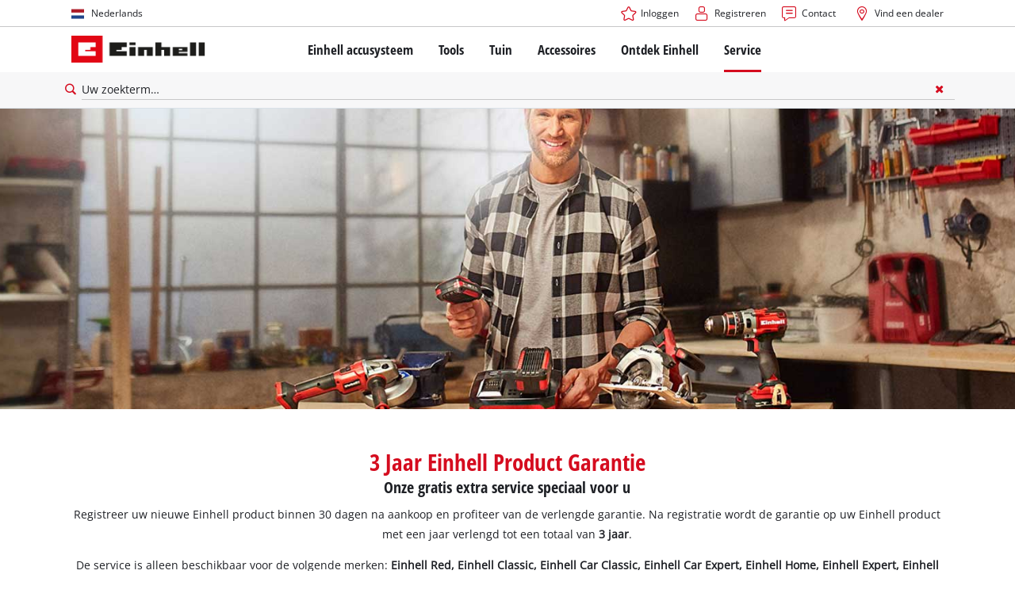

--- FILE ---
content_type: text/html; charset=utf-8
request_url: https://www.einhell.nl/service/garanties/product-garantie/
body_size: 13541
content:
<!DOCTYPE html>
<html lang="nl">
<head>

<meta charset="utf-8">
<!-- 
	TYPO3 Website - Powered by Communiacs - www.communiacs.de

	This website is powered by TYPO3 - inspiring people to share!
	TYPO3 is a free open source Content Management Framework initially created by Kasper Skaarhoj and licensed under GNU/GPL.
	TYPO3 is copyright 1998-2026 of Kasper Skaarhoj. Extensions are copyright of their respective owners.
	Information and contribution at https://typo3.org/
-->



<title>De Einhell Product Garantie | Einhell.nl</title>
<meta name="generator" content="TYPO3 CMS">
<meta name="description" content="Einhell biedt voor uw product een gratis garantieverlenging tot 36 maanden - geheel gratis voor u! | Meer informatie vindt u op Einhell.nl">
<meta name="viewport" content="width=device-width, initial-scale=1.0">
<meta property="og:image" content="https://www.einhell.nl/fileadmin/_processed_/d/3/csm_einhell-product-warranty-your-advantages_978ee9967f.jpeg">
<meta property="og:image:url" content="https://www.einhell.nl/fileadmin/_processed_/d/3/csm_einhell-product-warranty-your-advantages_978ee9967f.jpeg">
<meta property="og:image:width" content="780">
<meta property="og:image:height" content="409">
<meta property="og:image:alt" content="A happy woman and working with Einhell products">
<meta name="twitter:card" content="summary">


<link rel="stylesheet" href="/_assets/369fecbaddba51f6af024f761a766400/Assets/css/themes/einhell.css?1761119454" media="all">
<link rel="stylesheet" href="/_assets/369fecbaddba51f6af024f761a766400/Assets/css/app.css?1769436807" media="all">
<link href="/_assets/369fecbaddba51f6af024f761a766400/Assets/css/external/teamviewer.css?1761119454" rel="stylesheet" >
<link href="/_assets/369fecbaddba51f6af024f761a766400/Assets/css/extensions/theme/modules/usps-topbar.css?1763367803" rel="stylesheet" >
<link href="/_assets/369fecbaddba51f6af024f761a766400/Assets/css/extensions/theme/modules/swiper.css?1761119454" rel="stylesheet" >
<link href="/_assets/369fecbaddba51f6af024f761a766400/Assets/css/extensions/theme/modules/hero.css?1761119454" rel="stylesheet" >
<link href="/_assets/369fecbaddba51f6af024f761a766400/Assets/css/extensions/theme/modules/headline-paragraph.css?1761119454" rel="stylesheet" >
<link href="/_assets/369fecbaddba51f6af024f761a766400/Assets/css/extensions/theme/modules/anchornav.css?1761119454" rel="stylesheet" >
<link href="/_assets/369fecbaddba51f6af024f761a766400/Assets/css/extensions/theme/modules/image.css?1761119454" rel="stylesheet" >
<link href="/_assets/369fecbaddba51f6af024f761a766400/Assets/css/extensions/theme/modules/image-preloaded.css?1761119454" rel="stylesheet" >
<link href="/_assets/369fecbaddba51f6af024f761a766400/Assets/css/extensions/theme/modules/teaser-v2.css?1761119454" rel="stylesheet" >
<link href="/_assets/369fecbaddba51f6af024f761a766400/Assets/css/extensions/theme/modules/card.css?1761119454" rel="stylesheet" >
<link href="/_assets/369fecbaddba51f6af024f761a766400/Assets/css/extensions/theme/modules/emotionalcard.css?1769436807" rel="stylesheet" >
<link href="/_assets/369fecbaddba51f6af024f761a766400/Assets/css/extensions/theme/modules/faq.css?1761119454" rel="stylesheet" >



<script src="/_assets/369fecbaddba51f6af024f761a766400/Assets/vendor/easyXDM.min.js?1761119454"></script>


<!-- Google Consent Mode Default --><script>            window.dataLayer = window.dataLayer || [];
            function gtag(){dataLayer.push(arguments);}

            gtag('consent', 'default', {
                ad_user_data: 'denied',
                ad_personalization: 'denied',
                ad_storage: 'denied',
                analytics_storage: 'denied',
                functionality_storage: 'denied',
                personalization_storage: 'denied',
                security_storage: 'granted'
            });

            gtag('set', 'ads_data_redaction', true);</script><!-- /GCM Default -->    <link href='/_assets/369fecbaddba51f6af024f761a766400/Assets/fonts/icomoon/icomoon.woff?bcwgz8' rel='preload' as='font' crossorigin='crossorigin' type='font/woff'>
    <link href='/_assets/369fecbaddba51f6af024f761a766400/Assets/fonts/icomoon/icomoon.ttf?bcwgz8' rel='preload' as='font' crossorigin='crossorigin' type='font/ttf'>    <script>        window.communiacs_loader = {};
        window.communiacs_loader.options = {};
        window.tx_theme = {};
        window.tx_theme.constants = {};
        window.tx_theme.constants.friendlycaptcha = {};
        window.tx_theme.constants.friendlycaptcha.sitekey = 'FCMG6HK10S6MCDSC';
        window.tx_theme.constants.friendlycaptcha.puzzleEndpoint = 'https://eu-api.friendlycaptcha.eu/api/v1/puzzle';    </script>        <script type="text/plain" data-usercentrics="Google Fonts">        WebFontConfig = {};

        WebFontConfig.google = {
            families: [
                'Roboto:400,700:latin',
                'Open+Sans:400,400i,700,700i',
                'Open+Sans+Condensed:700',
                'Amatic+SC:400,700:latin'
            ]
        };
        (function(d) {
            var wf = d.createElement('script'), s = d.scripts[0];
            wf.src = 'https://ajax.googleapis.com/ajax/libs/webfont/1.6.26/webfont.js';            wf.type = 'text/javascript';            wf.setAttribute('data-usercentrics', 'Google Fonts');
            s.parentNode.insertBefore(wf, s);
        })(document);      var currentBreakpoint;
        </script>	<script type="module" src="https://unpkg.com/friendly-challenge@0.9.11/widget.module.min.js" async defer data-cookiecategory="essential" data-usercentrics="Friendly Captcha"></script>	<script nomodule src="https://unpkg.com/friendly-challenge@0.9.11/widget.min.js" async defer data-cookiecategory="essential" data-usercentrics="Friendly Captcha"></script>
<link rel="shortcut icon" type="image/png" href="/_assets/369fecbaddba51f6af024f761a766400/Assets/favicons/favicon.png">
<link rel="shortcut icon" type="image/png" href="/_assets/369fecbaddba51f6af024f761a766400/Assets/favicons/favicon-32.png" sizes="32x32">
<link rel="shortcut icon" type="image/png" href="/_assets/369fecbaddba51f6af024f761a766400/Assets/favicons/favicon-24.png" sizes="24x24">
<link rel="shortcut icon" type="image/png" href="/_assets/369fecbaddba51f6af024f761a766400/Assets/favicons/favicon-16.png" sizes="16x16">
<link rel="apple-touch-icon" sizes="57x57" href="/_assets/369fecbaddba51f6af024f761a766400/Assets/favicons/apple-touch-icon-57x57.png">
<link rel="apple-touch-icon" sizes="72x72" href="/_assets/369fecbaddba51f6af024f761a766400/Assets/favicons/apple-touch-icon-72x72.png">
<link rel="apple-touch-icon" sizes="76x76" href="/_assets/369fecbaddba51f6af024f761a766400/Assets/favicons/apple-touch-icon-76x76.png">
<link rel="apple-touch-icon" sizes="114x114" href="/_assets/369fecbaddba51f6af024f761a766400/Assets/favicons/apple-touch-icon-114x114.png">
<link rel="apple-touch-icon" sizes="120x120" href="/_assets/369fecbaddba51f6af024f761a766400/Assets/favicons/apple-touch-icon-120x120.png">
<link rel="apple-touch-icon" sizes="144x144" href="/_assets/369fecbaddba51f6af024f761a766400/Assets/favicons/apple-touch-icon-144x144.png">
<link rel="apple-touch-icon" sizes="152x152" href="/_assets/369fecbaddba51f6af024f761a766400/Assets/favicons/apple-touch-icon-152x152.png">

<script type="text/plain" data-usercentrics="BazaarVoice" src="https://apps.bazaarvoice.com/deployments/einhell-nl/main_site/production/nl_NL/bv.js" async></script><script type="text/plain" data-usercentrics="Zoovu" src="https://js.search.zoovu.com/plugin/bundle/51725.js" async></script>          <!-- Matomo Tag Manager -->
<script type="text/plain" data-usercentrics="Matomo (self hosted)">
var _mtm = window._mtm = window._mtm || [];
_mtm.push({"mtm.startTime": (new Date().getTime()), "event": "mtm.Start"});
var d=document, g=d.createElement('script'), s=d.getElementsByTagName("script")[0];
g.async=true; g.src="https://matomo.einhell-live.de/js/container_PNEeeXnD.js"; s.parentNode.insertBefore(g,s);
</script>
<!-- End Matomo Tag Manager --><link rel="preload" href="//privacy-proxy.usercentrics.eu/latest/uc-block.bundle.js" as="script">
        <link rel="preconnect" href="//privacy-proxy.usercentrics.eu">
        <script id="usercentrics-cmp" data-language="nl" data-settings-id="HOzvtv7dO" src="https://web.cmp.usercentrics.eu/ui/loader.js" async></script>        <script type="application/javascript" src="https://privacy-proxy.usercentrics.eu/latest/uc-block.bundle.js"></script>
        <script>
        // (optional) additional configs for the Smart Data Protector
        uc.blockOnly([
          'S1pcEj_jZX', //Google Maps
          'XbzVLbj6w', //BazaarVoice
          'BJz7qNsdj-7', // Youtube
          'qEs4t49Rg', // Trustpilot
          'uJyv6', // Flockler
          'J4VjROu2H' //Zoovu
        ]);
        </script>
        <script>
        // block following scripts
        uc.blockElements({
          'S1pcEj_jZX': '.module-teaser-shoplocator .teaser__content, .shopLocator, .lawn-calculator, .googlemaps, .overlay__placeholder',
          'J4VjROu2H': '#zoovu-assistant',
          'uJyv6-Nm': '.flockler',
          'XbzVLbj6w': '.bv-uc-wrapper',
          'qEs4t49Rg': '.trustpilot-widget-placeholder, .trustpilot-section-placeholder',
          'BJz7qNsdj-7': '.module-video .card__iframe .uc-placeholder'
        });
        uc.reloadOnOptOut('S1pcEj_jZX');
        uc.reloadOnOptIn('BJz7qNsdj-7');
        uc.reloadOnOptIn('qEs4t49Rg');
        </script><!-- Google Tag Manager GA4 --><script type="text/plain" data-usercentrics="Google Tag Manager">(function(w,d,s,l,i){w[l]=w[l]||[];w[l].push({'gtm.start':
new Date().getTime(),event:'gtm.js'});var f=d.getElementsByTagName(s)[0],
j=d.createElement(s),dl=l!='dataLayer'?'&l='+l:'';j.async=true;j.src=
'https://www.googletagmanager.com/gtm.js?id='+i+dl;f.parentNode.insertBefore(j,f);
})(window,document,'script','dataLayer','GTM-5V4DXZ5');</script><!-- End Google Tag Manager -->
<link rel="canonical" href="https://www.einhell.nl/service/garanties/product-garantie/"/>

<link rel="alternate" hreflang="en-GB" href="https://www.einhell.co.uk/product-warranty/"/>
<link rel="alternate" hreflang="en-CA" href="https://www.einhell.ca/product-warranty/"/>
<link rel="alternate" hreflang="fr-CA" href="https://www.einhell.ca/fr/garantie-produit/"/>
<link rel="alternate" hreflang="en-BG" href="https://www.einhell.bg/en/product-warranty/"/>
<link rel="alternate" hreflang="bg-BG" href="https://www.einhell.bg/garancija-na-produkta/"/>
<link rel="alternate" hreflang="en-DE" href="https://www.einhell.de/en/product-warranty/"/>
<link rel="alternate" hreflang="de-DE" href="https://www.einhell.de/produkt-garantie/"/>
<link rel="alternate" hreflang="en-NL" href="https://www.einhell.nl/en/services/warranties/product-warranty/"/>
<link rel="alternate" hreflang="nl-NL" href="https://www.einhell.nl/service/garanties/product-garantie/"/>
<link rel="alternate" hreflang="x-default" href="https://www.einhell.nl/en/services/warranties/product-warranty/"/>
</head>
<body class="page-2515 level-3 template-default transition-preload client-emea1 site-nl_NL">    <!-- Google Tag Manager GA4 (noscript) -->
    <noscript><iframe src="https://www.googletagmanager.com/ns.html?id=GTM-5V4DXZ5"
    height="0" width="0" style="display:none;visibility:hidden"></iframe></noscript>
    <!-- End Google Tag Manager (noscript) -->


<script>
  uc.setCustomTranslations({
    en: {
      ACCEPT: "Accepteren",
      MORE_INFO: "Cookie instellingen",
      DEFAULT_DESCRIPTION: "We maken gebruik van de diensten van een derde partij met betrekking tot het verzamelen van gegevens van uw activiteiten. Om deze inhoud te bekijken, moet u expliciet toestemming geven aan %TECHNOLOGY_NAME%.",
      DEFAULT_TITLE: "We hebben uw toestemming nodig om de %TECHNOLOGY_NAME% dienst te laden!"
    },
    'nl': {
      ACCEPT: "Accepteren",
      MORE_INFO: "Cookie instellingen",
      DEFAULT_DESCRIPTION: "We maken gebruik van de diensten van een derde partij met betrekking tot het verzamelen van gegevens van uw activiteiten. Om deze inhoud te bekijken, moet u expliciet toestemming geven aan %TECHNOLOGY_NAME%.",
      DEFAULT_TITLE: "We hebben uw toestemming nodig om de %TECHNOLOGY_NAME% dienst te laden!"
    }
  });</script>

<script>
  if (!window.tx_itemrepo) {
    window.tx_itemrepo = {}
  }

  if (!window.tx_itemrepo.currency) {
    window.tx_itemrepo.currency = "EUR"
  }

  if (!window.tx_itemrepo.currencyLocale) {
    window.tx_itemrepo.currencyLocale = "nl-NL"
  }
</script>



<div class="clicker"></div>

<div class="frc-captcha" data-start="none" style="display:none;"></div>

    
  
  
      <script type="module" crossorigin src="https://compare-list-preview.einhell-live.de/index.js"></script>
      <link rel="stylesheet" crossorigin href="https://compare-list-preview.einhell-live.de/style.css">

      <div id="compareListData" data-comparelist-enabled="1"
           data-locale="nl_NL"
           data-env="live"
           data-website="einhell.nl"
           data-compare-list-url="https://www.einhell.nl/vergelijkingslijst/"></div>

      <div id="compareListContainerApp"></div>
    

  

  


  




  

  


<div id="page-top" class="skip-to-content -border-bottom">
  <div class="skip-link-nav visually-hidden-focusable inner__wrap -max-width-limited">
    <span id="jumpmark-main-content-link" class="skip-link" tabindex="0">
      Ga naar hoofdinhoud
    </span>
    <span id="jumpmark-search-link" class="skip-link" tabindex="0">
      Ga naar zoeken
    </span>
    <span id="jumpmark-main-menu-link" class="skip-link" tabindex="0">
      Ga naar hoofdmenu
    </span>
  </div>
</div>
<div class="page" data-free-item-error="The item cannot be added to the shopping cart again due to the current promotion"  >

  
  

  <script>
      window.addEventListener('DOMContentLoaded', function () {
        let isTeamviewerwAccepted = (localStorage.getItem('teamviewer') === 'true');
        if (isTeamviewerwAccepted) {
          $.getScript('https://cdn.engage.teamviewer.com/cdn/js/k8qhoof6dt.js', function () {
            window.postMessage("CV_sent");
          });
        }
      })
  </script>

  <header
    class="page__header nav-search ">
    











    <div class="header__topbar">
      <div class="inner__wrap -max-width-limited">
        <nav class="module-nav module-nav--lang">
          

  <div class="nav__meta nav__meta--lang">
    <div class="nav__lang">
      
        
      
        
          
          <div class="nav__current">
            <div class="current__flag flags-nl">
              <span class="flag__label flag__label--mobile">NL</span>
              <span class="flag__label flag__label--desktop">Nederlands</span>
            </div>
          </div>
        
      
      <div class="nav__available">
        <div class="available__label heading delta">
          
          <div class="close-icon" tabindex="-1"><span></span></div>
        </div>
        
          
        
          
              
              <div class="available__lang">
                <div class="current__flag flags-nl" tabindex="-1">
                  <span class="flag__label flag__label--mobile"></span>
                  <span class="flag__label flag__label--desktop">Nederlands</span>
                </div>
              </div>
            
        
        
          
              
                  <div class="available__lang">
                    <a href="/en/services/warranties/product-warranty/" tabindex="-1">
                      <div class="lang__flag flags-gb">
                        <span class="flag__label">English</span>
                      </div>
                    </a>
                  </div>
                
            
        
          
        
        
            <div class="available__lang">
              <a href="https://www.einhell.fr/" tabindex="-1">
                <div class="lang__flag flags-fr">
                  <span class="flag__label">Français</span>
                </div>
              </a>
            </div>
          
      </div>
    </div>
  </div>



          <button class="nav-lang__submenu-button" aria-label="Verander van taal" tabindex="0">
            <svg xmlns="http://www.w3.org/2000/svg" width="18" height="18" viewBox="0 0 24 24"><path fill="currentColor" d="M12.6 12L8 7.4L9.4 6l6 6l-6 6L8 16.6z"></path></svg>
          </button>
        </nav>
        <div class="meta-image">
          
        </div>
        <nav class="module-nav module-nav--meta">
          


    
    
    
        



<script>
    if (!window.app) {
        window.app = {};
    }
    if (!window.app.login)
    {
        window.app.login = {}
    }

    window.app.login.keycloakBaseUrl = 'https://auth.einhell.com/auth/'
    window.app.login.syliusCookieDomain = ''
    window.app.login.keycloakRealm = 'master'
    window.app.login.keycloakApplicationId = 'typo3'
    window.app.login.siteLanguageHrefLang = 'nl-NL'
    window.app.login.keycloakLocale = 'nl-NL'
    window.app.login.privacylink = 'https://www.einhell.nl/privacygegevens/'
    window.app.login.dashboardlink = 'https://www.einhell.nl/gebruikersaccount/'
    window.app.login.translationsAssetsPath = '/_assets/369fecbaddba51f6af024f761a766400/Translations/login';
</script>
<menu id="login" class="module-nav__lvl1 tx-theme tx-theme--login"></menu>


    
    <menu class="module-nav__lvl1">
        
            <li class="module-nav__item">
                <a href="/service/contact/" tabindex="-1" >
                <span class=" icon-contact-before">Contact</span>
                </a>
                
            </li>
        
            <li class="module-nav__item">
                <a href="/vind-een-dealer/" tabindex="-1" >
                <span class=" icon-map-marker-before">Vind een dealer</span>
                </a>
                
            </li>
        
    </menu>









        </nav>
      </div>
    </div>
    <div class="header__header" data-overview-label="Overzicht">
      <div class="inner__wrap -max-width-limited">
        <div class="module-logo">
          <a href="/"><img src="/_assets/369fecbaddba51f6af024f761a766400/Assets/img/logo.png" width="376" height="76"   alt="&#039;EINHELL. Cordless Excellence. - Official brand&#039;" ></a>
        </div>
        <nav class="module-nav module-nav--main">
          


  
  
    <menu class="module-nav__lvl1">
      
  
    
    
    
    
    
      
        
      
        
      
        
      
    
    <li
            class="module-nav__item module-nav__item--hasSubpages  ">
      
          <a href="/einhell-accusysteem/"    >
          
          <span
                  class="heading delta">Einhell accusysteem</span>
          </a>
        
      
        <button class="menu__submenu-button menu__submenu-button-lvl1 " aria-label="Submenu openen"  tabindex="0">
        <svg xmlns="http://www.w3.org/2000/svg" width="32" height="32" viewBox="0 0 24 24"><path fill="currentColor" d="M12.6 12L8 7.4L9.4 6l6 6l-6 6L8 16.6z"></path></svg>
        </button>
        
  
    <menu class="module-nav__lvl2">
      
  
    
    
    
    
    
      
        
      
    
    <li
            class="module-nav__item module-nav__item--hasSubpages  module-nav__item--disabledLink ">
      
            <span
                    class="heading epsilon">Einhell Accusysteem</span>
        
      
        <button class="menu__submenu-button  menu__submenu-button-lvl2" aria-label="Submenu openen" tabindex="-1">
        <svg xmlns="http://www.w3.org/2000/svg" width="32" height="32" viewBox="0 0 24 24"><path fill="currentColor" d="M12.6 12L8 7.4L9.4 6l6 6l-6 6L8 16.6z"></path></svg>
        </button>
        
  
    <menu class="module-nav__lvl3">
      
  
    
    
    
    
    
    <li
            class="module-nav__item  ">
      
          <a href="/einhell-accusysteem/"    >
          
          <span
                  class="">Einhell accusysteem</span>
          </a>
        
      
    </li>
  
  

    </menu>

      
    </li>
  
    
    
    
    
    
      
        
      
        
      
        
      
    
    <li
            class="module-nav__item module-nav__item--hasSubpages  module-nav__item--disabledLink ">
      
            <span
                    class="heading epsilon">Technologie</span>
        
      
        <button class="menu__submenu-button  menu__submenu-button-lvl2" aria-label="Submenu openen" tabindex="-1">
        <svg xmlns="http://www.w3.org/2000/svg" width="32" height="32" viewBox="0 0 24 24"><path fill="currentColor" d="M12.6 12L8 7.4L9.4 6l6 6l-6 6L8 16.6z"></path></svg>
        </button>
        
  
    <menu class="module-nav__lvl3">
      
  
    
    
    
    
    
    <li
            class="module-nav__item  ">
      
          <a href="/einhell-accusysteem/technologie/accutechniek/"    >
          
          <span
                  class="">Accutechniek</span>
          </a>
        
      
    </li>
  
    
    
    
    
    
    <li
            class="module-nav__item  ">
      
          <a href="/brushless/"    >
          
          <span
                  class="">Brushless</span>
          </a>
        
      
    </li>
  
    
    
    
    
    
    <li
            class="module-nav__item  ">
      
          <a href="/namaak-accus/"    >
          
          <span
                  class="">Accu&#039;s: Originele Einhell vs. Namaak</span>
          </a>
        
      
    </li>
  
  

    </menu>

      
    </li>
  
    
    
    
    
    
    <li
            class="module-nav__item  ">
      
          <a href="/power-x-change/"    >
          
          <span
                  class="heading epsilon">Alle Power X-Change machines</span>
          </a>
        
      
    </li>
  
  

    </menu>

      
    </li>
  
    
    
    
    
    
      
        
      
        
      
        
      
        
      
    
    <li
            class="module-nav__item module-nav__item--hasSubpages  ">
      
          <a href="/tools/"    >
          
          <span
                  class="heading delta">Tools</span>
          </a>
        
      
        <button class="menu__submenu-button menu__submenu-button-lvl1 " aria-label="Submenu openen"  tabindex="0">
        <svg xmlns="http://www.w3.org/2000/svg" width="32" height="32" viewBox="0 0 24 24"><path fill="currentColor" d="M12.6 12L8 7.4L9.4 6l6 6l-6 6L8 16.6z"></path></svg>
        </button>
        
  
    <menu class="module-nav__lvl2">
      
  
    
    
    
    
    
      
        
      
        
      
        
      
        
      
        
      
        
      
        
      
        
      
        
      
        
      
        
      
    
    <li
            class="module-nav__item module-nav__item--hasSubpages  ">
      
          <a href="/tools/power-tools/"    >
          
          <span
                  class="heading epsilon">Power Tools</span>
          </a>
        
      
        <button class="menu__submenu-button  menu__submenu-button-lvl2" aria-label="Submenu openen" tabindex="-1">
        <svg xmlns="http://www.w3.org/2000/svg" width="32" height="32" viewBox="0 0 24 24"><path fill="currentColor" d="M12.6 12L8 7.4L9.4 6l6 6l-6 6L8 16.6z"></path></svg>
        </button>
        
  
    <menu class="module-nav__lvl3">
      
  
    
    
    
    
    
    <li
            class="module-nav__item  ">
      
          <a href="/tools/power-tools/accu-boor-schroefmachines/"    >
          
          <span
                  class="">Accu Boor-/ Schroefmachines</span>
          </a>
        
      
    </li>
  
    
    
    
    
    
    <li
            class="module-nav__item  ">
      
          <a href="/tools/power-tools/klopboor-schroefmachines/"    >
          
          <span
                  class="">Klopboor-/ Schroefmachines</span>
          </a>
        
      
    </li>
  
    
    
    
    
    
    <li
            class="module-nav__item  ">
      
          <a href="/tools/power-tools/boorhamers/"    >
          
          <span
                  class="">Boorhamers</span>
          </a>
        
      
    </li>
  
    
    
    
    
    
    <li
            class="module-nav__item  ">
      
          <a href="/tools/power-tools/haakse-slijpers/"    >
          
          <span
                  class="">Haakse Slijpers</span>
          </a>
        
      
    </li>
  
    
    
    
    
    
    <li
            class="module-nav__item  ">
      
          <a href="/tools/power-tools/multitools/"    >
          
          <span
                  class="">Multitools</span>
          </a>
        
      
    </li>
  
    
    
    
    
    
    <li
            class="module-nav__item  ">
      
          <a href="/tools/power-tools/freesmachines/"    >
          
          <span
                  class="">Freesmachines</span>
          </a>
        
      
    </li>
  
    
    
    
    
    
    <li
            class="module-nav__item  ">
      
          <a href="/tools/power-tools/zaagmachines/"    >
          
          <span
                  class="">Zaagmachines</span>
          </a>
        
      
    </li>
  
    
    
    
    
    
    <li
            class="module-nav__item  ">
      
          <a href="/tools/power-tools/schuurmachines/"    >
          
          <span
                  class="">Schuurmachines</span>
          </a>
        
      
    </li>
  
    
    
    
    
    
    <li
            class="module-nav__item  ">
      
          <a href="/tools/power-tools/detecteren-meten/"    >
          
          <span
                  class="">Detecteren / Meten</span>
          </a>
        
      
    </li>
  
    
    
    
    
    
    <li
            class="module-nav__item  ">
      
          <a href="/tools/power-tools/verfspuitsystemen/"    >
          
          <span
                  class="">Verfspuitsystemen</span>
          </a>
        
      
    </li>
  
    
    
    
    
    
    <li
            class="module-nav__item  ">
      
          <a href="/tools/power-tools/overige-machines/"    >
          
          <span
                  class="">Overige machines</span>
          </a>
        
      
    </li>
  
  

    </menu>

      
    </li>
  
    
    
    
    
    
      
        
      
        
      
        
      
        
      
        
      
        
      
    
    <li
            class="module-nav__item module-nav__item--hasSubpages  ">
      
          <a href="/tools/stationaire-machines/"    >
          
          <span
                  class="heading epsilon">Stationaire machines</span>
          </a>
        
      
        <button class="menu__submenu-button  menu__submenu-button-lvl2" aria-label="Submenu openen" tabindex="-1">
        <svg xmlns="http://www.w3.org/2000/svg" width="32" height="32" viewBox="0 0 24 24"><path fill="currentColor" d="M12.6 12L8 7.4L9.4 6l6 6l-6 6L8 16.6z"></path></svg>
        </button>
        
  
    <menu class="module-nav__lvl3">
      
  
    
    
    
    
    
    <li
            class="module-nav__item  ">
      
          <a href="/tools/stationaire-machines/stationaire-zaagmachines/"    >
          
          <span
                  class="">Stationaire zaagmachines</span>
          </a>
        
      
    </li>
  
    
    
    
    
    
    <li
            class="module-nav__item  ">
      
          <a href="/tools/stationaire-machines/compressoren/"    >
          
          <span
                  class="">Compressoren</span>
          </a>
        
      
    </li>
  
    
    
    
    
    
    <li
            class="module-nav__item  ">
      
          <a href="/tools/stationaire-machines/tegelsnijmachines/"    >
          
          <span
                  class="">Tegelsnijmachines</span>
          </a>
        
      
    </li>
  
    
    
    
    
    
    <li
            class="module-nav__item  ">
      
          <a href="/tools/stationaire-machines/werkbank-slijpmachines/"    >
          
          <span
                  class="">Werkbank Slijpmachines</span>
          </a>
        
      
    </li>
  
    
    
    
    
    
    <li
            class="module-nav__item  ">
      
          <a href="/tools/stationaire-machines/kettingslijpers/"    >
          
          <span
                  class="">Kettingslijpers</span>
          </a>
        
      
    </li>
  
    
    
    
    
    
    <li
            class="module-nav__item  ">
      
          <a href="/tools/stationaire-machines/overige-machines/"    >
          
          <span
                  class="">Overige machines</span>
          </a>
        
      
    </li>
  
  

    </menu>

      
    </li>
  
    
    
    
    
    
      
        
      
        
      
        
      
        
      
    
    <li
            class="module-nav__item module-nav__item--hasSubpages  ">
      
          <a href="/tools/schoonmaak/"    >
          
          <span
                  class="heading epsilon">Schoonmaak</span>
          </a>
        
      
        <button class="menu__submenu-button  menu__submenu-button-lvl2" aria-label="Submenu openen" tabindex="-1">
        <svg xmlns="http://www.w3.org/2000/svg" width="32" height="32" viewBox="0 0 24 24"><path fill="currentColor" d="M12.6 12L8 7.4L9.4 6l6 6l-6 6L8 16.6z"></path></svg>
        </button>
        
  
    <menu class="module-nav__lvl3">
      
  
    
    
    
    
    
    <li
            class="module-nav__item  ">
      
          <a href="/tools/schoonmaak/nat-droogzuigers/"    >
          
          <span
                  class="">Nat-/ Droogzuigers</span>
          </a>
        
      
    </li>
  
    
    
    
    
    
    <li
            class="module-nav__item  ">
      
          <a href="/tools/schoonmaak/aszuigers/"    >
          
          <span
                  class="">Aszuigers</span>
          </a>
        
      
    </li>
  
    
    
    
    
    
    <li
            class="module-nav__item  ">
      
          <a href="/tools/schoonmaak/hogedrukreinigers/"    >
          
          <span
                  class="">Hogedrukreinigers</span>
          </a>
        
      
    </li>
  
    
    
    
    
    
    <li
            class="module-nav__item  ">
      
          <a href="/tools/schoonmaak/voegenreinigers/"    >
          
          <span
                  class="">Voegenreinigers</span>
          </a>
        
      
    </li>
  
  

    </menu>

      
    </li>
  
    
    
    
    
    
      
        
      
        
      
        
      
        
      
        
      
    
    <li
            class="module-nav__item module-nav__item--hasSubpages  ">
      
          <a href="/tools/automotive/"    >
          
          <span
                  class="heading epsilon">Automotive</span>
          </a>
        
      
        <button class="menu__submenu-button  menu__submenu-button-lvl2" aria-label="Submenu openen" tabindex="-1">
        <svg xmlns="http://www.w3.org/2000/svg" width="32" height="32" viewBox="0 0 24 24"><path fill="currentColor" d="M12.6 12L8 7.4L9.4 6l6 6l-6 6L8 16.6z"></path></svg>
        </button>
        
  
    <menu class="module-nav__lvl3">
      
  
    
    
    
    
    
    <li
            class="module-nav__item  ">
      
          <a href="/tools/automotive/polijstmachines/"    >
          
          <span
                  class="">Polijstmachines</span>
          </a>
        
      
    </li>
  
    
    
    
    
    
    <li
            class="module-nav__item  ">
      
          <a href="/tools/automotive/powerbanks/"    >
          
          <span
                  class="">Powerbanks</span>
          </a>
        
      
    </li>
  
    
    
    
    
    
    <li
            class="module-nav__item  ">
      
          <a href="/tools/automotive/acculaders/"    >
          
          <span
                  class="">Acculaders</span>
          </a>
        
      
    </li>
  
    
    
    
    
    
    <li
            class="module-nav__item  ">
      
          <a href="/tools/automotive/slagschroefmachines/"    >
          
          <span
                  class="">Slagschroefmachines</span>
          </a>
        
      
    </li>
  
    
    
    
    
    
    <li
            class="module-nav__item  ">
      
          <a href="/tools/automotive/startkabels/"    >
          
          <span
                  class="">Startkabels</span>
          </a>
        
      
    </li>
  
  

    </menu>

      
    </li>
  
  

    </menu>

      
    </li>
  
    
    
    
    
    
      
        
      
        
      
        
      
        
      
        
      
        
      
        
      
        
      
        
      
        
      
        
      
        
      
        
      
    
    <li
            class="module-nav__item module-nav__item--hasSubpages  ">
      
          <a href="/tuin/"    >
          
          <span
                  class="heading delta">Tuin</span>
          </a>
        
      
        <button class="menu__submenu-button menu__submenu-button-lvl1 " aria-label="Submenu openen"  tabindex="0">
        <svg xmlns="http://www.w3.org/2000/svg" width="32" height="32" viewBox="0 0 24 24"><path fill="currentColor" d="M12.6 12L8 7.4L9.4 6l6 6l-6 6L8 16.6z"></path></svg>
        </button>
        
  
    <menu class="module-nav__lvl2">
      
  
    
    
    
    
    
    <li
            class="module-nav__item  ">
      
          <a href="/tuin/grasmaaiers/"    >
          
          <span
                  class="heading epsilon">Grasmaaiers</span>
          </a>
        
      
    </li>
  
    
    
    
    
    
    <li
            class="module-nav__item  ">
      
          <a href="/tuin/verticuteer-machines/"    >
          
          <span
                  class="heading epsilon">Verticuteer machines</span>
          </a>
        
      
    </li>
  
    
    
    
    
    
    <li
            class="module-nav__item  ">
      
          <a href="/tuin/grastrimmers/"    >
          
          <span
                  class="heading epsilon">Grastrimmers</span>
          </a>
        
      
    </li>
  
    
    
    
    
    
    <li
            class="module-nav__item  ">
      
          <a href="/tuin/heggenscharen/"    >
          
          <span
                  class="heading epsilon">Heggenscharen</span>
          </a>
        
      
    </li>
  
    
    
    
    
    
      
        
      
        
      
        
      
        
      
        
      
        
      
    
    <li
            class="module-nav__item module-nav__item--hasSubpages  ">
      
          <a href="/tuin/pompen/"    >
          
          <span
                  class="heading epsilon">Pompen</span>
          </a>
        
      
        <button class="menu__submenu-button  menu__submenu-button-lvl2" aria-label="Submenu openen" tabindex="-1">
        <svg xmlns="http://www.w3.org/2000/svg" width="32" height="32" viewBox="0 0 24 24"><path fill="currentColor" d="M12.6 12L8 7.4L9.4 6l6 6l-6 6L8 16.6z"></path></svg>
        </button>
        
  
    <menu class="module-nav__lvl3">
      
  
    
    
    
    
    
    <li
            class="module-nav__item  ">
      
          <a href="/tuin/pompen/tuinpompen/"    >
          
          <span
                  class="">Tuinpompen</span>
          </a>
        
      
    </li>
  
    
    
    
    
    
    <li
            class="module-nav__item  ">
      
          <a href="/tuin/pompen/hydrofoorpompen/"    >
          
          <span
                  class="">Hydrofoorpompen</span>
          </a>
        
      
    </li>
  
    
    
    
    
    
    <li
            class="module-nav__item  ">
      
          <a href="/tuin/pompen/vuilwaterpompen/"    >
          
          <span
                  class="">Vuilwaterpompen</span>
          </a>
        
      
    </li>
  
    
    
    
    
    
    <li
            class="module-nav__item  ">
      
          <a href="/tuin/pompen/diepte-dompelpompen/"    >
          
          <span
                  class="">Diepte-/ Dompelpompen</span>
          </a>
        
      
    </li>
  
    
    
    
    
    
    <li
            class="module-nav__item  ">
      
          <a href="/tuin/pompen/dompelpompen/"    >
          
          <span
                  class="">Dompelpompen</span>
          </a>
        
      
    </li>
  
    
    
    
    
    
    <li
            class="module-nav__item  ">
      
          <a href="/tuin/pompen/benzine-waterpompen/"    >
          
          <span
                  class="">Benzine Waterpompen</span>
          </a>
        
      
    </li>
  
  

    </menu>

      
    </li>
  
    
    
    
    
    
    <li
            class="module-nav__item  ">
      
          <a href="/tuin/kettingzagen/"    >
          
          <span
                  class="heading epsilon">Kettingzagen</span>
          </a>
        
      
    </li>
  
    
    
    
    
    
    <li
            class="module-nav__item  ">
      
          <a href="/tuin/telescopische-tuin-machines/"    >
          
          <span
                  class="heading epsilon">Telescopische Tuin machines</span>
          </a>
        
      
    </li>
  
    
    
    
    
    
    <li
            class="module-nav__item  ">
      
          <a href="/tuin/grondfrezen/"    >
          
          <span
                  class="heading epsilon">Grondfrezen</span>
          </a>
        
      
    </li>
  
    
    
    
    
    
    <li
            class="module-nav__item  ">
      
          <a href="/tuin/bladzuigers/"    >
          
          <span
                  class="heading epsilon">Bladzuigers</span>
          </a>
        
      
    </li>
  
    
    
    
    
    
    <li
            class="module-nav__item  ">
      
          <a href="/tuin/bladblazers/"    >
          
          <span
                  class="heading epsilon">Bladblazers</span>
          </a>
        
      
    </li>
  
    
    
    
    
    
    <li
            class="module-nav__item  ">
      
          <a href="/tuin/gras-en-heggenschaar/"    >
          
          <span
                  class="heading epsilon">Gras-/ en Heggenschaar</span>
          </a>
        
      
    </li>
  
    
    
    
    
    
    <li
            class="module-nav__item  ">
      
          <a href="/tuin/hakselaars/"    >
          
          <span
                  class="heading epsilon">Hakselaars</span>
          </a>
        
      
    </li>
  
    
    
    
    
    
    <li
            class="module-nav__item  ">
      
          <a href="/tuin/tuinmachines/"    >
          
          <span
                  class="heading epsilon">Tuinmachines</span>
          </a>
        
      
    </li>
  
  

    </menu>

      
    </li>
  
    
    
    
    
    
      
        
      
        
      
        
      
        
      
    
    <li
            class="module-nav__item module-nav__item--hasSubpages  ">
      
          <a href="/accessoires/"    >
          
          <span
                  class="heading delta">Accessoires</span>
          </a>
        
      
        <button class="menu__submenu-button menu__submenu-button-lvl1 " aria-label="Submenu openen"  tabindex="0">
        <svg xmlns="http://www.w3.org/2000/svg" width="32" height="32" viewBox="0 0 24 24"><path fill="currentColor" d="M12.6 12L8 7.4L9.4 6l6 6l-6 6L8 16.6z"></path></svg>
        </button>
        
  
    <menu class="module-nav__lvl2">
      
  
    
    
    
    
    
    <li
            class="module-nav__item  ">
      
          <a href="/accessoires/accus-laders/"    >
          
          <span
                  class="heading epsilon">Accu&#039;s / Laders</span>
          </a>
        
      
    </li>
  
    
    
    
    
    
    <li
            class="module-nav__item  ">
      
          <a href="/accessoires/tools-accessoires/"    >
          
          <span
                  class="heading epsilon">Tools accessoires</span>
          </a>
        
      
    </li>
  
    
    
    
    
    
    <li
            class="module-nav__item  ">
      
          <a href="/accessoires/tuin-accessoires/"    >
          
          <span
                  class="heading epsilon">Tuin accessoires</span>
          </a>
        
      
    </li>
  
    
    
    
    
    
    <li
            class="module-nav__item  ">
      
          <a href="/accessoires/schoonmaak-accessoires/"    >
          
          <span
                  class="heading epsilon">Schoonmaak accessoires</span>
          </a>
        
      
    </li>
  
  

    </menu>

      
    </li>
  
    
    
    
    
    
      
        
      
        
      
        
      
    
    <li
            class="module-nav__item module-nav__item--hasSubpages  ">
      
          <a href="/ontdek-einhell/"    >
          
          <span
                  class="heading delta">Ontdek Einhell</span>
          </a>
        
      
        <button class="menu__submenu-button menu__submenu-button-lvl1 " aria-label="Submenu openen"  tabindex="0">
        <svg xmlns="http://www.w3.org/2000/svg" width="32" height="32" viewBox="0 0 24 24"><path fill="currentColor" d="M12.6 12L8 7.4L9.4 6l6 6l-6 6L8 16.6z"></path></svg>
        </button>
        
  
    <menu class="module-nav__lvl2">
      
  
    
    
    
    
    
    <li
            class="module-nav__item  ">
      
          <a href="/the-pro-in-you/"    >
          
          <span
                  class="heading epsilon">The Pro in You</span>
          </a>
        
      
    </li>
  
    
    
    
    
    
    <li
            class="module-nav__item  ">
      
          <a href="/mercedes-amg-petronas-f1-team/"    >
          
          <span
                  class="heading epsilon">Mercedes-AMG PETRONAS F1 Team</span>
          </a>
        
      
    </li>
  
    
    
    
    
    
    <li
            class="module-nav__item  ">
      
          <a href="/einhell-en-fc-bayern/"    >
          
          <span
                  class="heading epsilon">FC Bayern en Einhell</span>
          </a>
        
      
    </li>
  
  

    </menu>

      
    </li>
  
    
    
    
    
    
      
        
      
        
      
        
      
        
      
        
      
        
      
    
    <li
            class="module-nav__item module-nav__item--hasSubpages module-nav__item--active  ">
      
          <a href="/service/"    >
          
          <span
                  class="heading delta">Service</span>
          </a>
        
      
        <button class="menu__submenu-button menu__submenu-button-lvl1 " aria-label="Submenu openen"  tabindex="0">
        <svg xmlns="http://www.w3.org/2000/svg" width="32" height="32" viewBox="0 0 24 24"><path fill="currentColor" d="M12.6 12L8 7.4L9.4 6l6 6l-6 6L8 16.6z"></path></svg>
        </button>
        
  
    <menu class="module-nav__lvl2">
      
  
    
    
    
    
    
    <li
            class="module-nav__item  ">
      
          <a href="/service/contact/"    >
          
          <span
                  class="heading epsilon">Contact</span>
          </a>
        
      
    </li>
  
    
    
    
    
    
    <li
            class="module-nav__item  ">
      
          <a href="/service/onderdelen-en-handleidingen/"    >
          
          <span
                  class="heading epsilon">Onderdelen en handleidingen</span>
          </a>
        
      
    </li>
  
    
    
    
    
    
    <li
            class="module-nav__item module-nav__item--active  ">
      
          <a href="/service/garanties/"    >
          
          <span
                  class="heading epsilon">Garanties</span>
          </a>
        
      
    </li>
  
    
    
    
    
    
    <li
            class="module-nav__item  ">
      
          <a href="/service/newsletter/"    >
          
          <span
                  class="heading epsilon">Nieuwsbrief</span>
          </a>
        
      
    </li>
  
    
    
    
    
    
    <li
            class="module-nav__item  ">
      
          <a href="/service/catalogi/"    >
          
          <span
                  class="heading epsilon">Catalogi</span>
          </a>
        
      
    </li>
  
    
    
    
    
    
    <li
            class="module-nav__item  ">
      
          <a href="/service/robotmaaiers/"    >
          
          <span
                  class="heading epsilon">Robotmaaiers</span>
          </a>
        
      
    </li>
  
  

    </menu>

      
    </li>
  
  

    </menu>





        </nav>
        <div class="module-nav-features">
          
            <div class="module-search">
              <div class="search__button">
                <span class="icon-search-before"
                  data-placeholder="Zoeken"></span>
              </div>
              
    <div class="search__input">
        <form action="">
            <div class="input__field--input">
                <span class="close-icon icon-close-after"></span>
                <div class="input__label--wrapper">
                  <label>
                    <input type="text" name="q"
                           value="" placeholder="Uw zoekterm…"/>

                  </label>
                </div>
                <button type="submit" class="icon-search-after" title="Nu zoeken"></button>
            </div>
        </form>
    </div>

            </div>
          
          
          <div class="more-button" tabindex="0">
            <div class="menu-icon"><span class="bubble"></span><span class="bubble"></span><span class="bubble"></span>
            </div>
          </div>
          <nav class="module-nav module-nav--more"></nav>
        </div>

      </div>
    </div>
    <div class="header__reading-bar">
      <div class="reading-bar__container">
        <div class="reading-time -max-width-limited meta">
          <span class="time"></span>
          <span>minutes reading time</span>
        </div>
        <div id="moving-bar"></div>
      </div>
    </div>
  </header>

  <div class="page__content--spacer"></div>
  <main class="page__content">
    
  <!--TYPO3SEARCH_begin-->





<div class="section-row module-hero" >
    <div class="swiper-container">
        <div class="swiper-wrapper">
            
                <div class="swiper-slide hero__item -hero-image-small " style="--image-overlay-width: 0;--image-overlay-height: 0;">
                    
                            <div class="item-wrapper">
                                
    
    <div class="item__image">
        
    
            
                    
                        <div class="image__image" style="background: url(/fileadmin/corporate-media/services/warranties/product-warranty/einhell-product-warranty-hero.jpg) no-repeat 50% 0%/cover"></div>
                    
                
        

    </div>
    <div class="item__badge">
        

    </div>
    
    

                            </div>
                        

                </div>
            
        </div>
        <div class="swiper-pagination-container">
            <div class="swiper-pagination-wrapper -max-width-limited">
                <div class="swiper-pagination"></div>
            </div>
        </div>
    </div>
</div>










<div class="section-row -padded-wide  " style="">

    
        <div class="col-wrapper l-1col -max-width-limited   ">
<div class="col  -centered ">
    
        
            


<div class="content-item module-headline-paragraph headline paragraph -color-headline-red  ">
  
    <h1 class="hl">3 Jaar Einhell Product Garantie</h1>
  
  
    <h2 class="sl gamma">Onze gratis extra service speciaal voor u</h2>
  
  <p>Registreer uw nieuwe Einhell product binnen 30 dagen na aankoop en profiteer van de verlengde garantie. Na registratie wordt de garantie op uw Einhell product met een jaar verlengd tot een totaal van&nbsp;<strong>3 jaar</strong>.</p>
<p>De service is alleen beschikbaar voor de volgende merken:&nbsp;<strong>Einhell Red, Einhell Classic, Einhell Car Classic, Einhell Car Expert, Einhell Home, Einhell Expert, Einhell Expert Plus, Einhell Professional.</strong> U vindt de merknaam op de verpakking, in de gebruiksaanwijzing en op het typeplaatje van uw product.</p>
<p>3–2–1 en ga aan de slag – Haal het serienummer van uw Einhell product en ga naar het registratieformulier!</p>
</div>



        
    
</div>
</div>

    

</div>




<div class="section-row -padded-wide  " style="">

    
        <div class="col-wrapper l-1col    ">
<div class="col   ">
    
        
            



    <div class="module-anchor-nav -side">
      <div class="anchor-nav--nav">
        <div class="nav-wrapper -max-width-limited">
          <ul class="nav__nav">
            
            
              
                  <li class="nav-item -active">
                    <a href="#howitworks" class="heading epsilon -color-text">Hoe het werkt</a>
                  </li>
                
            
              
                  <li class="nav-item -active">
                    <a href="#registration" class="heading epsilon -color-text">Registreren</a>
                  </li>
                
            
              
                  <li class="nav-item -active">
                    <a href="#advantages" class="heading epsilon -color-text">Uw voordelen</a>
                  </li>
                
            
              
                  <li class="nav-item -active">
                    <a href="#professional" class="heading epsilon -color-text">Einhell Professional</a>
                  </li>
                
            
              
                  <li class="nav-item -active">
                    <a href="#conditions" class="heading epsilon -color-text">Garantievoorwaarden</a>
                  </li>
                
            
              
                  <li class="nav-item -active">
                    <a href="#service" class="heading epsilon -color-text">In het geval van service</a>
                  </li>
                
            
              
                  <li class="nav-item -active">
                    <a href="#portfolio" class="heading epsilon -color-text">Einhell product portfolio</a>
                  </li>
                
            
              
                  <li class="nav-item -active">
                    <a href="#faq" class="heading epsilon -color-text">FAQ</a>
                  </li>
                
            
              
                  <li class="nav-item -active">
                    <a href="#contact" class="heading epsilon -color-text">Contact</a>
                  </li>
                
            
          </ul>
        </div>
      </div>
    </div>
  




        
    
</div>
</div>

    

    
        <div class="col-wrapper l-1col -max-width-limited   ">
<div class="col   ">
    
        
            


<div class="content-item module-headline-paragraph headline paragraph -color-headline-red  " id="howitworks">
  
    <h2 class="hl">Hoe het werkt</h2>
  
  
  
</div>



        
    
</div>
</div>

    

    
        
        
            
    <div class="col-wrapper l-4col l-4col-b2-b3-25-25-25-25 -max-width-limited  ">
    <div class="col col-one  ">
        
            
                



    
      <div class="content-item module-image">
      
        
  

  <div class="module-image-preloaded -no-alpha">
    
    
    <img
      src="/fileadmin/corporate-media/services/warranties/brushless-warranty/einhell-service-brushless-warranty-icon-user-device.png"
      srcset="
        /fileadmin/_processed_/5/3/csm_einhell-service-brushless-warranty-icon-user-device_2dfe28e3b7.png 480w,
        /fileadmin/_processed_/5/3/csm_einhell-service-brushless-warranty-icon-user-device_00b1e2baab.png 640w,
        /fileadmin/_processed_/5/3/csm_einhell-service-brushless-warranty-icon-user-device_52c2584acf.png 1024w,
        /fileadmin/_processed_/5/3/csm_einhell-service-brushless-warranty-icon-user-device_056156c12b.png 1310w"
      sizes="(max-width: 639px) 100vw, (max-width: 1023px) 80vw"
      alt="A brushless warranty user device icon"
      title=""
      loading="lazy"
    />
  </div>


      
      
      </div>
    
  



            
        
            
                


<div class="content-item module-headline-paragraph headline paragraph -color-headline-black  ">
  
    <h3 class="hl">Kopen en informeren</h3>
  
  
  <p>Koop één van onze Einhell producten en informeer uzelf over onze <a href="/service/garanties/garantievoorwaarden/">garantievoorwaarden</a>.</p>
</div>



            
        
    </div>
    <div class="col col-two  ">
        
            
                



    
      <div class="content-item module-image">
      
        
  

  <div class="module-image-preloaded -no-alpha">
    
    
    <img
      src="/fileadmin/corporate-media/services/warranties/brushless-warranty/einhell-service-brushless-warranty-icon-user-login.png"
      srcset="
        /fileadmin/_processed_/0/9/csm_einhell-service-brushless-warranty-icon-user-login_0311c53d82.png 480w,
        /fileadmin/_processed_/0/9/csm_einhell-service-brushless-warranty-icon-user-login_3748ea1681.png 640w,
        /fileadmin/_processed_/0/9/csm_einhell-service-brushless-warranty-icon-user-login_2a2bec4925.png 1024w,
        /fileadmin/_processed_/0/9/csm_einhell-service-brushless-warranty-icon-user-login_a324a3feb4.png 1310w"
      sizes="(max-width: 639px) 100vw, (max-width: 1023px) 80vw"
      alt="A user login icon"
      title=""
      loading="lazy"
    />
  </div>


      
      
      </div>
    
  



            
        
            
                


<div class="content-item module-headline-paragraph headline paragraph -color-headline-black  ">
  
    <h3 class="hl">Registreren of inloggen</h3>
  
  
  <p>Maak uw eigen MyEinhell account aan of login met uw persoonlijke gegevens.</p>
</div>



            
        
    </div>
    <div class="col col-three  ">
        
            
                



    
      <div class="content-item module-image">
      
        
  

  <div class="module-image-preloaded -no-alpha">
    
    
    <img
      src="/fileadmin/corporate-media/services/warranties/brushless-warranty/einhell-service-brushless-warranty-icon-form.png"
      srcset="
        /fileadmin/_processed_/4/2/csm_einhell-service-brushless-warranty-icon-form_f1a3d2bacf.png 480w,
        /fileadmin/_processed_/4/2/csm_einhell-service-brushless-warranty-icon-form_b85a43e6fc.png 640w,
        /fileadmin/_processed_/4/2/csm_einhell-service-brushless-warranty-icon-form_217b22492e.png 1024w,
        /fileadmin/_processed_/4/2/csm_einhell-service-brushless-warranty-icon-form_03fd6f8b2f.png 1310w"
      sizes="(max-width: 639px) 100vw, (max-width: 1023px) 80vw"
      alt="A brushless warranty icon"
      title=""
      loading="lazy"
    />
  </div>


      
      
      </div>
    
  



            
        
            
                


<div class="content-item module-headline-paragraph headline paragraph -color-headline-black  ">
  
    <h3 class="hl">Garantieverlenging aanvragen</h3>
  
  
  <p><a href="/gebruikersaccount/registreren/">Registreer uw Einhell product</a> – in één stap met de accu garantie. Snel, eenvoudig en gratis.</p>
</div>



            
        
    </div>
    <div class="col col-four  ">
        
            
                



    
      <div class="content-item module-image">
      
        
  

  <div class="module-image-preloaded -no-alpha">
    
    
    <img
      src="/fileadmin/corporate-media/services/warranties/brushless-warranty/einhell-service-brushless-warranty-icon-user-certificate-3years.png"
      srcset="
        /fileadmin/_processed_/7/3/csm_einhell-service-brushless-warranty-icon-user-certificate-3years_be26a5856b.png 480w,
        /fileadmin/_processed_/7/3/csm_einhell-service-brushless-warranty-icon-user-certificate-3years_8cdb3f228b.png 640w,
        /fileadmin/_processed_/7/3/csm_einhell-service-brushless-warranty-icon-user-certificate-3years_40d01b98dd.png 1024w,
        /fileadmin/_processed_/7/3/csm_einhell-service-brushless-warranty-icon-user-certificate-3years_32eb84fc2c.png 1310w"
      sizes="(max-width: 639px) 100vw, (max-width: 1023px) 80vw"
      alt="A warranty icon"
      title=""
      loading="lazy"
    />
  </div>


      
      
      </div>
    
  



            
        
            
                


<div class="content-item module-headline-paragraph headline paragraph -color-headline-black  ">
  
    <h3 class="hl">Ontvang uw garantiecertificaat</h3>
  
  
  <p>Na een succesvolle registratie kunt u uw garantiecertificaat downloaden.</p>
</div>



            
        
    </div>
    </div>

        
    



    

</div>

    


<div class="content-item module-teaser-v2 -not-in-viewport -blurred" style="--image-overlay-width: 40;--image-overlay-height: 100;" data-viewport-offset="50%" id="registration">

    <div class="overlay__blur-bg"></div>
  

    <div class="teaser_background" role="img" aria-label="The brushless motor in a cordless screwdriver" data-paroller-factor="0" style="background: url('/fileadmin/corporate-media/services/warranties/product-warranty/einhell-product-warranty-billboard-registration.jpg') no-repeat 0% 0%/cover"></div>
  


    <div class="teaser__content">
      <div class="content__wrap -max-width-limited">
        
  <div class="content__content -color-headline-white">
    
        
  
      
          <h3 class="hl heading gamma sl">Rechtstreeks naar de garantieverlenging</h2>
    
  

        
  
      
          <h2 class="hl heading beta">Registreer uw nieuwe Einhell machine online en profiteer van een volledig jaar extra garantie. Log in op uw account en volg de instructies.</h2>
    
  

      
    
        <div class="content__link">
          
              <a href="/gebruikersaccount/registreren/" class="-btn-alpha">Verleng nu de garantie</a>
            
        </div>
      
  </div>

      </div>
    </div>
  
</div>









  




<div class="section-row -padded-wide  " style="">

    
        
        
            
    <div class="col-wrapper l-2col l-2col-b2-50-50 l-2col-b2-50-50--normal -max-width-limited   ">
    
    <div class="col col-one  ">
        
            
                



    
      <div class="content-item module-image">
      
        
  

  <div class="module-image-preloaded -no-alpha">
    
    
    <img
      src="/fileadmin/corporate-media/services/warranties/product-warranty/einhell-product-warranty-your-advantages.jpeg"
      srcset="
        /fileadmin/_processed_/d/3/csm_einhell-product-warranty-your-advantages_4187176585.jpeg 480w,
        /fileadmin/_processed_/d/3/csm_einhell-product-warranty-your-advantages_5cc263a256.jpeg 640w,
        /fileadmin/_processed_/d/3/csm_einhell-product-warranty-your-advantages_c38ecb7ad5.jpeg 1024w,
        /fileadmin/_processed_/d/3/csm_einhell-product-warranty-your-advantages_d7978e0f26.jpeg 1310w"
      sizes="(max-width: 639px) 100vw, (max-width: 1023px) 80vw"
      alt="A happy woman and working with Einhell products"
      title=""
      loading="lazy"
    />
  </div>


      
      
      </div>
    
  



            
        
    </div>

    
    <div class="col col-two   ">
        
            
                


<div class="content-item module-headline-paragraph headline paragraph -color-headline-red   -dash-list" id="advantages">
  
    <h2 class="hl">Uw voordelen</h2>
  
  
  <ul> 	<li>Profiteer van een extra jaar garantie op uw Einhell product</li> 	<li>Registratie van Einhell Professional machines is ook mogelijk voor zakelijke klanten</li> 	<li>Gratis en eenvoudige registratie</li> 	<li>Garantiecertificaten zijn altijd online beschikbaar</li> </ul>
</div>



            
        
    </div>

    </div>

        
    







    

</div>




<div class="section-row -padded-wide--mod-bottom-only " style="">

    
        
        
            
    <div class="col-wrapper l-2col l-2col-b2-50-50 l-2col-b2-50-50--normal -max-width-limited   ">
    
    <div class="col col-one  ">
        
            
                


<div class="content-item module-headline-paragraph headline paragraph -color-headline-red  " id="professional">
  
    <h2 class="hl">Einhell Professional</h2>
  
  
  <p>Meer kracht, langere gebruiksduur, dat is wat Einhell Professional belooft. Wij ontwikkelen onze producten zodat u alles mogelijk kunt maken.</p>
<p>Met het merk Einhell Professional biedt Einhell nu ook producten aan voor professioneel gebruik. Deze producten zijn niet langer alleen geschikt voor de doe‐het‐zelf sector. Ze beloven meer functionaliteit, langere gebruiksduur en een langere gespecialiseerde service voor professioneel gebruik.</p>
<p>Daarom is het nu ook voor professionals mogelijk om hun Einhell Professional gereedschap te registreren voor de garantieverlenging.</p>
</div>



            
        
    </div>

    
    <div class="col col-two   ">
        
            
                



    
      <div class="content-item module-image">
      
        
  

  <div class="module-image-preloaded -no-alpha">
    
    
    <img
      src="/fileadmin/corporate-media/services/warranties/product-warranty/einhell-product-warranty-professional.jpg"
      srcset="
        /fileadmin/_processed_/4/4/csm_einhell-product-warranty-professional_56d3a365b1.jpg 480w,
        /fileadmin/_processed_/4/4/csm_einhell-product-warranty-professional_fedf6c4734.jpg 640w,
        /fileadmin/_processed_/4/4/csm_einhell-product-warranty-professional_8b3d2425a8.jpg 1024w,
        /fileadmin/_processed_/4/4/csm_einhell-product-warranty-professional_e8d0868d14.jpg 1310w"
      sizes="(max-width: 639px) 100vw, (max-width: 1023px) 80vw"
      alt="Working with Einhell professional"
      title=""
      loading="lazy"
    />
  </div>


      
      
      </div>
    
  



            
        
    </div>

    </div>

        
    







    

</div>




<div class="section-row -padded-wide--mod-bottom-only " style="">

    
        
        
            
    <div class="col-wrapper l-2col l-2col-b2-50-50 l-2col-b2-50-50--normal -max-width-limited   ">
    
    <div class="col col-one  ">
        
            
                



    
      <div class="content-item module-image">
      
        
  

  <div class="module-image-preloaded -no-alpha">
    
    
    <img
      src="/fileadmin/corporate-media/services/warranties/product-warranty/einhell-service-warranties-condition.jpg"
      srcset="
        /fileadmin/_processed_/0/8/csm_einhell-service-warranties-condition_b07532ca11.jpg 480w,
        /fileadmin/_processed_/0/8/csm_einhell-service-warranties-condition_83f27e62a2.jpg 640w,
        /fileadmin/_processed_/0/8/csm_einhell-service-warranties-condition_e6e1d1d326.jpg 1024w,
        /fileadmin/_processed_/0/8/csm_einhell-service-warranties-condition_eaff2eee97.jpg 1310w"
      sizes="(max-width: 639px) 100vw, (max-width: 1023px) 80vw"
      alt="A warranty service for Einhell products"
      title=""
      loading="lazy"
    />
  </div>


      
      
      </div>
    
  



            
        
    </div>

    
    <div class="col col-two   ">
        
            
                


<div class="content-item module-headline-paragraph headline paragraph -color-headline-red  " id="conditions">
  
    <h2 class="hl">Garantievoorwaarden</h2>
  
  
  <p>Met de Einhell productgarantie krijgt u drie jaar garantie op uw Einhell product. De Einhell productgarantie gaat in vanaf de aankoopdatum en vereist online registratie. Als de online registratie niet wordt uitgevoerd, dan geldt de garantie volgens de wettelijke bepalingen.</p>
<p>U heeft, vanaf de aankoopdatum, 30 dagen de tijd om uw product online te registreren.</p>
<p>Alle andere Einhell garantievoorwaarden hebben we kort en eenvoudig voor u samengevat.</p>
</div>



            
        
            
                

<div class="content-item module-button">
  
  <div class="button__link">
  
      <a href="/service/garanties/garantievoorwaarden/" class="-btn -btn-alpha">Lees nu de garantievoorwaarden</a>
    
  </div>

</div>





            
        
    </div>

    </div>

        
    







    

</div>




<div class="section-row -padded-wide--mod-bottom-only " style="">

    
        
        
            
    <div class="col-wrapper l-2col l-2col-b2-50-50 l-2col-b2-50-50--normal -max-width-limited   ">
    
    <div class="col col-one  ">
        
            
                


<div class="content-item module-headline-paragraph headline paragraph -color-headline-red  " id="service">
  
    <h2 class="hl">Uw Einhell machine werkt niet meer?</h2>
  
  
  <p>n geval van service laten wij u niet in de steek.</p>
<p>Open eenvoudig een servicecase en stuur ons de machine samen met uw garantiebewijs en de aankoopfactuur. Alle informatie, bijvoorbeeld hoe u een servicecase opent of ons adres voor het opsturen, vindt u op onze servicepagina.</p>
<p>Mocht u vragen hebben, aarzel dan niet om contact op te nemen met ons <a href="/service/contact/">Servicecentrum</a>.</p>
</div>



            
        
            
                

<div class="content-item module-button">
  
  <div class="button__link">
  
      <a href="/service/garanties/serviceprocedure/" class="-btn -btn-alpha">Informatie in het geval van service</a>
    
  </div>

</div>





            
        
    </div>

    
    <div class="col col-two   ">
        
            
                



    
      <div class="content-item module-image">
      
        
  

  <div class="module-image-preloaded -no-alpha">
    
    
    <img
      src="/fileadmin/corporate-media/services/warranties/product-warranty/einhell-product-warranty-service-case.jpg"
      srcset="
        /fileadmin/_processed_/1/0/csm_einhell-product-warranty-service-case_245f4ad5f1.jpg 480w,
        /fileadmin/_processed_/1/0/csm_einhell-product-warranty-service-case_585e3888a8.jpg 640w,
        /fileadmin/_processed_/1/0/csm_einhell-product-warranty-service-case_55f2263875.jpg 1024w,
        /fileadmin/_processed_/1/0/csm_einhell-product-warranty-service-case_1ed53b8c3e.jpg 1310w"
      sizes="(max-width: 639px) 100vw, (max-width: 1023px) 80vw"
      alt="A warranty certificate"
      title=""
      loading="lazy"
    />
  </div>


      
      
      </div>
    
  



            
        
    </div>

    </div>

        
    







    

</div>




<div class="section-row -padded-wide  " style="">

    
        <div class="col-wrapper l-1col -max-width-limited   ">
<div class="col   ">
    
        
            


<div class="content-item module-headline-paragraph headline paragraph -color-headline-red -color-subheadline-black " id="portfolio">
  
    <h2 class="hl gamma">Ontdek het Einhell productportfolio</h2>
  
  
  
</div>



        
    
        
            




<div class="content-item">
  
      
  <div class="module-card module-card--emotional
    
    
    module-card--col-three
    -style-default
    " >
    
      
          <a href="/tools/" class="cards__card content-item">
            
  <div class="card__content">
    <div class="content__image">
      
        <div class="image__image hover">
          
  

  <div class="module-image-preloaded -no-alpha">
    
    
    <img
      src="/fileadmin/corporate-media/services/warranties/product-warranty/einhell-product-warranty-cards-tools.jpg"
      srcset="
        /fileadmin/_processed_/f/0/csm_einhell-product-warranty-cards-tools_b0b3963874.jpg 480w,
        /fileadmin/_processed_/f/0/csm_einhell-product-warranty-cards-tools_74f1f01f86.jpg 640w,
        /fileadmin/_processed_/f/0/csm_einhell-product-warranty-cards-tools_38394e5d6f.jpg 1024w,
        /fileadmin/_processed_/f/0/csm_einhell-product-warranty-cards-tools_56798ba5ee.jpg 1310w"
      sizes="(max-width: 639px) 100vw, (max-width: 1023px) 80vw"
      alt=" A man working with an impact drill"
      title=""
      loading="lazy"
    />
  </div>


        </div>
        
      
    </div>
    <div class="content__title">
      
        <div class="image__overlay hover">
          
  

  <div class="module-image-preloaded -no-alpha">
    
    
    <img
      src="/fileadmin/corporate-media/services/warranties/product-warranty/einhell-product-warranty-cards-tools.jpg"
      srcset="
        /fileadmin/_processed_/f/0/csm_einhell-product-warranty-cards-tools_b0b3963874.jpg 480w,
        /fileadmin/_processed_/f/0/csm_einhell-product-warranty-cards-tools_74f1f01f86.jpg 640w,
        /fileadmin/_processed_/f/0/csm_einhell-product-warranty-cards-tools_38394e5d6f.jpg 1024w,
        /fileadmin/_processed_/f/0/csm_einhell-product-warranty-cards-tools_56798ba5ee.jpg 1310w"
      sizes="(max-width: 639px) 100vw, (max-width: 1023px) 80vw"
      alt=" A man working with an impact drill"
      title=""
      loading="lazy"
    />
  </div>


        </div>
        
      
      <div class="title__title--wrapper">
        <div class="title__title">
          <div class="content__text">
            
                <span class="heading epsilon">Kracht en uithoudingsvermogen in uw werkplaats</span>
              
            
                <span class="heading beta">Tools</span>
              
          </div>
          <div class="content__body">
            
            
          </div>
        </div>
        <div class="content__dark-overlay"></div>
      </div>
    </div>
  </div>

          </a>
        
    
      
          <a href="/tuin/" class="cards__card content-item">
            
  <div class="card__content">
    <div class="content__image">
      
        <div class="image__image hover">
          
  

  <div class="module-image-preloaded -no-alpha">
    
    
    <img
      src="/fileadmin/corporate-media/services/warranties/product-warranty/einhell-product-warranty-cards-garden.jpg"
      srcset="
        /fileadmin/_processed_/e/e/csm_einhell-product-warranty-cards-garden_4f249dfff4.jpg 480w,
        /fileadmin/_processed_/e/e/csm_einhell-product-warranty-cards-garden_1607e5c1b5.jpg 640w,
        /fileadmin/_processed_/e/e/csm_einhell-product-warranty-cards-garden_04a07f48d1.jpg 1024w,
        /fileadmin/_processed_/e/e/csm_einhell-product-warranty-cards-garden_f215531ddd.jpg 1310w"
      sizes="(max-width: 639px) 100vw, (max-width: 1023px) 80vw"
      alt="A woman working with a hedgesaw"
      title=""
      loading="lazy"
    />
  </div>


        </div>
        
      
    </div>
    <div class="content__title">
      
        <div class="image__overlay hover">
          
  

  <div class="module-image-preloaded -no-alpha">
    
    
    <img
      src="/fileadmin/corporate-media/services/warranties/product-warranty/einhell-product-warranty-cards-garden.jpg"
      srcset="
        /fileadmin/_processed_/e/e/csm_einhell-product-warranty-cards-garden_4f249dfff4.jpg 480w,
        /fileadmin/_processed_/e/e/csm_einhell-product-warranty-cards-garden_1607e5c1b5.jpg 640w,
        /fileadmin/_processed_/e/e/csm_einhell-product-warranty-cards-garden_04a07f48d1.jpg 1024w,
        /fileadmin/_processed_/e/e/csm_einhell-product-warranty-cards-garden_f215531ddd.jpg 1310w"
      sizes="(max-width: 639px) 100vw, (max-width: 1023px) 80vw"
      alt="A woman working with a hedgesaw"
      title=""
      loading="lazy"
    />
  </div>


        </div>
        
      
      <div class="title__title--wrapper">
        <div class="title__title">
          <div class="content__text">
            
                <span class="heading epsilon">Alles wat uw groene vingers wensen</span>
              
            
                <span class="heading beta">Tuin</span>
              
          </div>
          <div class="content__body">
            
            
          </div>
        </div>
        <div class="content__dark-overlay"></div>
      </div>
    </div>
  </div>

          </a>
        
    
      
          <a href="/accessoires/" class="cards__card content-item">
            
  <div class="card__content">
    <div class="content__image">
      
        <div class="image__image hover">
          
  

  <div class="module-image-preloaded -no-alpha">
    
    
    <img
      src="/fileadmin/corporate-media/services/warranties/product-warranty/einhell-product-warranty-cards-accessory.jpg"
      srcset="
        /fileadmin/_processed_/9/1/csm_einhell-product-warranty-cards-accessory_41290bd552.jpg 480w,
        /fileadmin/_processed_/9/1/csm_einhell-product-warranty-cards-accessory_c598d87c65.jpg 640w,
        /fileadmin/_processed_/9/1/csm_einhell-product-warranty-cards-accessory_4c46034ef4.jpg 1024w,
        /fileadmin/_processed_/9/1/csm_einhell-product-warranty-cards-accessory_203ed754a7.jpg 1310w"
      sizes="(max-width: 639px) 100vw, (max-width: 1023px) 80vw"
      alt="A Einhell bag with different tools"
      title=""
      loading="lazy"
    />
  </div>


        </div>
        
      
    </div>
    <div class="content__title">
      
        <div class="image__overlay hover">
          
  

  <div class="module-image-preloaded -no-alpha">
    
    
    <img
      src="/fileadmin/corporate-media/services/warranties/product-warranty/einhell-product-warranty-cards-accessory.jpg"
      srcset="
        /fileadmin/_processed_/9/1/csm_einhell-product-warranty-cards-accessory_41290bd552.jpg 480w,
        /fileadmin/_processed_/9/1/csm_einhell-product-warranty-cards-accessory_c598d87c65.jpg 640w,
        /fileadmin/_processed_/9/1/csm_einhell-product-warranty-cards-accessory_4c46034ef4.jpg 1024w,
        /fileadmin/_processed_/9/1/csm_einhell-product-warranty-cards-accessory_203ed754a7.jpg 1310w"
      sizes="(max-width: 639px) 100vw, (max-width: 1023px) 80vw"
      alt="A Einhell bag with different tools"
      title=""
      loading="lazy"
    />
  </div>


        </div>
        
      
      <div class="title__title--wrapper">
        <div class="title__title">
          <div class="content__text">
            
                <span class="heading epsilon">Van Accu&#039;s tot USB-adapters</span>
              
            
                <span class="heading beta">Accessoires</span>
              
          </div>
          <div class="content__body">
            
            
          </div>
        </div>
        <div class="content__dark-overlay"></div>
      </div>
    </div>
  </div>

          </a>
        
    
    <div class="cards__card cards__card--placeholder"></div>
    <div class="cards__card cards__card--placeholder"></div>
    <div class="cards__card cards__card--placeholder"></div>
    <div class="cards__card cards__card--placeholder"></div>
  </div>

    
</div>










        
    
</div>
</div>

    

</div>




<div class="section-row -padded-wide--mod-bottom-only " style="">

    
        <div class="col-wrapper l-1col -max-width-limited   ">
<div class="col   ">
    
        
            


<div class="content-item module-headline-paragraph headline paragraph -color-headline-red  " id="faq">
  
    <h2 class="hl">FAQs</h2>
  
  
  <p>Heeft u nog vragen over de Einhell productgarantie? Wij hebben de meest gestelde vragen van onze klanten voor u samengevat.</p>
</div>



        
    
        
            


<div class="content-item module-faq ">
  
  <div class="faq__list">
    
      <div class="faq__item">
        <div class="item__title icon-caret-right-after" tabindex="0">
          
              <span class="heading gamma">Hoe werkt de registratie?</span>
            
        </div>
        <div class="item__bodytext -dash-list">
          <p>De registratie gaat op dezelfde manier als de registratie van de accu en de PurePower Brushless garantie.</p>
<p>Door het serienummer en de aankoopdatum in te voeren, vertellen wij u meteen of de machine geregistreerd kan worden of niet.</p>
<p>Om de garantieverlenging te kunnen verwerken, hebben wij de volgende informatie nodig.</p><ul> 	<li>Informatie over de machine (serienummer, aankoopdatum)</li> 	<li>Persoonlijke informatie (achternaam, voornaam en adres)</li> 	<li>Informatie over de dealer (naam van de dealer, factuurnummer)</li> </ul>
        </div>
      </div>
    
      <div class="faq__item">
        <div class="item__title icon-caret-right-after" tabindex="0">
          
              <span class="heading gamma">Hoe lang heb ik de tijd om mijn machine te registreren?</span>
            
        </div>
        <div class="item__bodytext -dash-list">
          <p>Net zoals bij alle andere garanties heeft u 30 dagen de tijd, vanaf de aankoopdatum, om uw Einhell productgarantie te registreren.</p>
        </div>
      </div>
    
      <div class="faq__item">
        <div class="item__title icon-caret-right-after" tabindex="0">
          
              <span class="heading gamma">Welke producten kan ik registreren?</span>
            
        </div>
        <div class="item__bodytext -dash-list">
          <p>De service geldt alleen voor producten van de volgende Einhell merken:</p><ul> 	<li>Einhell Red</li> 	<li>Einhell Classic</li> 	<li>Einhell Car Classic</li> 	<li>Einhell Car Expert</li> 	<li>Einhell Home</li> 	<li>Einhell Expert</li> 	<li>Einhell Expert Plus</li> 	<li>Einhell Professional</li> </ul>
        </div>
      </div>
    
      <div class="faq__item">
        <div class="item__title icon-caret-right-after" tabindex="0">
          
              <span class="heading gamma">Wanneer geldt de garantieaanvraag niet?</span>
            
        </div>
        <div class="item__bodytext -dash-list">
          <p>Einhell producten die zonder typeplaatje of aankoopbewijs worden terug gestuurd kunnen niet in behandeling worden genomen, net zoals 2e keus producten uit de Einhell fabrieksverkoop. Doorverkochte Einhell producten via derden of particulieren zijn uitgesloten van garantieaanvragen.</p>
<p>In de volgende gevallen kunt u geen aanspraak maken op garantie:</p><ul> 	<li>Onjuist gebruik, opslag, gebruik van ongeschikt bedieningsmateriaal.</li> 	<li>Slijtage en gevolgschade (ook aan de motor) door gebrek aan onderhoud, verzorging, smeermiddelen</li> 	<li>Schade aan de machine door ongewone of normale slijtage.</li> 	<li>Schade aan de motor door het niet in acht nemen van de installatievoorschriften</li> 	<li>In het geval van Einhell Classic of Expert producten die gebruikt worden voor commerciële, ambachtelijke of professionele doeleinden (uitzondering: Professionele machines mogen voor dit doel gebruikt worden)</li> </ul>
        </div>
      </div>
    
      <div class="faq__item">
        <div class="item__title icon-caret-right-after" tabindex="0">
          
              <span class="heading gamma">Waar kan ik het serienummer vinden?</span>
            
        </div>
        <div class="item__bodytext -dash-list">
          <p>Naast het typeplaatje op het product vindt u een sticker met een 2D‐barcode en een serienummer (bestaande uit 7 alfanumerieke waarden, d. w.z. nummers en cijfers). &nbsp;Het serienummer op deze sticker is slechts bedoeld als voorbeeld en kan niet worden gebruikt voor deze service.</p>
        </div>
      </div>
    
  </div>
  
</div>



        
    
</div>
</div>

    

</div>




<div class="section-row -padded-wide  " style="">

    
        
        
            
    <div class="col-wrapper l-2col l-2col-b2-33-66 l-2col-b2-33-66--normal -max-width-limited   ">
    
    <div class="col col-one  ">
        
            
                


<div class="content-item module-headline-paragraph headline paragraph -color-headline-black  " id="contact">
  
    <h2 class="hl gamma">Heeft u vragen?</h2>
  
  
  <p>Als u vragen heeft over uw Einhell product of een technische probleem, neem dan contact op met het servicenummer of stuur een e-mail.</p>
</div>



            
        
            
                


<div class="content-item module-headline-paragraph headline paragraph -color-headline-black -color-subheadline-black ">
  
  
    <span class="sl heading beta">NL +31 88 59 86 484</span>
  
  
</div>



            
        
            
                


<div class="content-item module-headline-paragraph headline paragraph -color-headline-black -color-subheadline-black ">
  
  
    <span class="sl heading beta">BE +32 78 053010</span>
  
  <p><strong>Maandag – donderdag</strong><br>09.00 – 17.00 uur</p>
<p><strong>Vrijdag</strong><br>09.00 – 15.00 uur</p>
</div>



            
        
            
                

<div class="content-item module-button">
  
  <div class="button__link">
  
      <a href="/service/garanties/" class="-btn -btn-alpha">Terug naar het overzicht</a>
    
  </div>

</div>





            
        
    </div>

    
    <div class="col col-two   ">
        
            
                



    
      <div class="content-item module-image">
      
        
  

  <div class="module-image-preloaded -no-alpha">
    
    
    <img
      src="/fileadmin/corporate-media/services/warranties/product-warranty/einhell-product-warranty-contact-service.jpg"
      srcset="
        /fileadmin/_processed_/b/f/csm_einhell-product-warranty-contact-service_dac0842b22.jpg 480w,
        /fileadmin/_processed_/b/f/csm_einhell-product-warranty-contact-service_d320eb526a.jpg 640w,
        /fileadmin/_processed_/b/f/csm_einhell-product-warranty-contact-service_453b761b7b.jpg 1024w,
        /fileadmin/_processed_/b/f/csm_einhell-product-warranty-contact-service_4495a60eb9.jpg 1310w"
      sizes="(max-width: 639px) 100vw, (max-width: 1023px) 80vw"
      alt="The contact service"
      title=""
      loading="lazy"
    />
  </div>


      
      
      </div>
    
  



            
        
    </div>

    </div>

        
    







    

</div>
<!--TYPO3SEARCH_end-->

  </main>
  
      
  <footer class="page__footer">
    <div class="section-row footer__nav -padded-wide -bg-grey-dark">
      <div class="footer-wrapper -max-width-limited">
        <section class="footer-col-one">
          <menu class="module-nav module-nav--footer">
            <div class="nav__headline">
              <h2 class="heading delta -color-white">
                Ontdek Einhell
              </h2>
            </div>
            <div class="nav__menu">
              


  
  
    <menu class="module-nav__lvl1">
      
  
    
    
    
    
    
    <li
            class="module-nav__item  ">
      
          <a href="https://www.einhell.com/sustainability/"  target="_blank" rel="noreferrer"   >
          
          <span
                  class="">Duurzaamheid</span>
          </a>
        
      
    </li>
  
    
    
    
    
    
    <li
            class="module-nav__item  ">
      
          <a href="/brushless/"    >
          
          <span
                  class="">Brushless</span>
          </a>
        
      
    </li>
  
    
    
    
    
    
    <li
            class="module-nav__item  ">
      
          <a href="/service/"    >
          
          <span
                  class="">Service</span>
          </a>
        
      
    </li>
  
    
    
    
    
    
    <li
            class="module-nav__item  ">
      
          <a href="/ontdek-einhell/"    >
          
          <span
                  class="">Ontdek Einhell</span>
          </a>
        
      
    </li>
  
    
    
    
    
    
    <li
            class="module-nav__item  ">
      
          <a href="/einhell-accusysteem/"    >
          
          <span
                  class="">Accusysteem</span>
          </a>
        
      
    </li>
  
  

    </menu>





            </div>
          </menu>
        </section>
        <section class="footer-col-two">
          <menu class="module-nav module-nav--footer">
            <div class="nav__headline">
              <h2 class="heading delta -color-white">
                Einhell Insight
              </h2>
            </div>
            <div class="nav__menu">
              


  
  
    <menu class="module-nav__lvl1">
      
  
    
    
    
    
    
    <li
            class="module-nav__item  ">
      
          <a href="/over-ons/"    >
          
          <span
                  class="">Over ons</span>
          </a>
        
      
    </li>
  
    
    
    
    
    
    <li
            class="module-nav__item  ">
      
          <a href="/einhell-wereldwijd/"    >
          
          <span
                  class="">Einhell wereldwijd</span>
          </a>
        
      
    </li>
  
    
    
    
    
    
    <li
            class="module-nav__item  ">
      
          <a href="/carriere/"    >
          
          <span
                  class="">Carrière</span>
          </a>
        
      
    </li>
  
  

    </menu>





            </div>
          </menu>
        </section>
        <section class="footer-col-three">
          <menu class="module-nav module-nav--footer module-nav--footer--legal">
            <div class="nav__headline">
              <h2 class="heading delta -color-white">
                Juridisch
              </h2>
            </div>
            <div class="nav__menu">
              


  
  
    <menu class="module-nav__lvl1">
      
  
    
    
    
    
    
    <li
            class="module-nav__item  ">
      
          <a href="/bedrijfsgegevens/"    >
          
          <span
                  class="">Bedrijfsgegevens</span>
          </a>
        
      
    </li>
  
    
    
    
    
    
    <li
            class="module-nav__item  ">
      
          <a href="/privacygegevens/"    >
          
          <span
                  class="">Privacygegevens</span>
          </a>
        
      
    </li>
  
    
    
    
    
    
    <li
            class="module-nav__item  ">
      
          <a href="/service/contact/"    >
          
          <span
                  class="">Contact</span>
          </a>
        
      
    </li>
  
    
    
    
    
    
    <li
            class="module-nav__item  ">
      
          <a href="/compliance/"  target="_blank" rel="noreferrer"   >
          
          <span
                  class="">Compliance</span>
          </a>
        
      
    </li>
  
    
    
    
    
    
    <li
            class="module-nav__item  ">
      
          <a href="/toegankelijkheidsverklaring/"    >
          
          <span
                  class="">Toegankelijkheidsverklaring</span>
          </a>
        
      
    </li>
  
  
      <li class="module-nav__item ">
        <a href="#" onClick="UC_UI.showSecondLayer();">Cookie instellingen</a>
      </li>
    

    </menu>





            </div>
          </menu>
        </section>
        <section class="footer-col-four">
          <menu class="module-nav module-nav--footer">
            <div class="nav__headline">
              <h2 class="heading delta -color-white">
                Sociale netwerken
              </h2>
            </div>
            <div class="nav__menu">
              


  
  
    <menu class="module-nav__lvl1">
      
  
    
    
    
    
    
    <li
            class="module-nav__item  ">
      
          <a href="https://www.facebook.com/einhellbenelux"  target="_blank" rel="noreferrer"   >
          
          <span
                  class=" icon-facebook-before">Facebook</span>
          </a>
        
      
    </li>
  
    
    
    
    
    
    <li
            class="module-nav__item  ">
      
          <a href="https://www.instagram.com/einhell_benelux/"  target="_blank" rel="noreferrer"   >
          
          <span
                  class=" icon-instagram-before">Instagram</span>
          </a>
        
      
    </li>
  
    
    
    
    
    
    <li
            class="module-nav__item  ">
      
          <a href="https://www.youtube.com/@Einhell_Benelux"  target="_blank" rel="noreferrer"   >
          
          <span
                  class=" icon-youtube-before">Youtube</span>
          </a>
        
      
    </li>
  
    
    
    
    
    
    <li
            class="module-nav__item  ">
      
          <a href="https://nl.linkedin.com/company/einhell-benelux"  target="_blank" rel="noreferrer"   >
          
          <span
                  class=" icon-linkedin-before">Linkedin</span>
          </a>
        
      
    </li>
  
  

    </menu>





            </div>
          </menu>
        </section>
      </div>
    </div>
    <div class="module-backtotop">
      <div class="backtotop__button icon-caret-down-before"></div>
    </div>
    <div class="section-row footer__copyright -padded -bg-black">
      <div class="col-wrapper l-2col-b1-50-50 l-2col-b1-50-50--inverted -max-width-limited">
        <div class="col col-one">
          <div class="module-copyright -color-white">
            &copy; 2026 Einhell SAS
          </div>
        </div>
      </div>
    </div>
  </footer>

    
</div>

<script src="/_assets/369fecbaddba51f6af024f761a766400/Assets/js/app.js?1769436807"></script>
<script src="/_assets/369fecbaddba51f6af024f761a766400/login/Assets/js/chunk-vendors.js?1761119454"></script>
<script src="/_assets/369fecbaddba51f6af024f761a766400/login/Assets/js/app.js?1761119454"></script>



<script type="application/ld+json">{
    "@context": "https://schema.org",
    "@type": "BreadcrumbList",
    "itemListElement": [
        {
            "@type": "ListItem",
            "position": 1,
            "item": {
                "@id": "https://www.einhell.nl/",
                "name": "NL"
            }
        },
        {
            "@type": "ListItem",
            "position": 2,
            "item": {
                "@id": "https://www.einhell.nl/service/",
                "name": "Service"
            }
        },
        {
            "@type": "ListItem",
            "position": 3,
            "item": {
                "@id": "https://www.einhell.nl/service/garanties/",
                "name": "Garanties"
            }
        },
        {
            "@type": "ListItem",
            "position": 4,
            "item": {
                "@id": "https://www.einhell.nl/service/garanties/product-garantie/",
                "name": "Product Garantie"
            }
        }
    ]
}</script>
</body>
</html>

--- FILE ---
content_type: application/javascript
request_url: https://compare-list-preview.einhell-live.de/assets/nl_NL-DX5aMJIV.js
body_size: 244
content:
const e={title:"Vergelijkingslijst",action:{compare:"Vergelijken",remove:"Verwijderen",removeAll:"Alles verwijderen",scrollLeft:"Scroll naar links",scrollRight:"Scroll naar rechts"},"search-placeholder":"Selecteer een nieuw artikel of zoek aan de hand van een artikelnummer.","article-not-found":"Het gevraagde artikel kon niet worden gevonden. Controleer het ingegeven artikelnummer.","article-wrong-format":"Geef een artikelnummer op dat uit 7-cijfers bestaat."},r={compareList:e};export{e as compareList,r as default};


--- FILE ---
content_type: application/javascript
request_url: https://www.einhell.nl/_assets/369fecbaddba51f6af024f761a766400/Assets/js/8110.2d16205528a3877ae7dd.js
body_size: 173
content:
"use strict";(self.webpackChunkcommuniacs_template=self.webpackChunkcommuniacs_template||[]).push([[8110],{8110:function(e,t,n){n.r(t),n.d(t,{init:function(){return i}});var o=n(9376);function i(){function e(e,t){var n=!(arguments.length>2&&void 0!==arguments[2])||arguments[2];e.closest(".faq__item").classList.remove("-opened"),t.querySelectorAll("a, input").forEach((function(e){return e.setAttribute("tabindex","-1")})),n&&e.querySelector(".item__title").focus()}function t(t,n){t.closest(".faq__item").classList.contains("-opened")?e(t,n):(t.closest(".faq__item").classList.add("-opened"),n.querySelectorAll("a, input").forEach((function(e){return e.setAttribute("tabindex","0")})))}o(".module-faq.-small-view").each((function(e,t){var n=o(t).find(".load__more button"),i=o(t).find(".faq__item"),c=5;n.on("mousedown",(function(){i.slice(c,c+5).css("display","block"),(c+=5)>=i.length&&n.css("display","none")}))})),document.querySelectorAll(".module-faq .faq__item").forEach((function(n){var o=n.querySelector(".item__title"),i=n.querySelector(".item__bodytext");o.addEventListener("mousedown",(function(){return t(n,i)})),o.addEventListener("keydown",(function(o){"Enter"===o.key&&t(n,i),"Escape"!==o.key&&"Esc"!==o.key||e(n,i)})),i.addEventListener("keydown",(function(t){"Escape"!==t.key&&"Esc"!==t.key||e(n,i)})),e(n,i,!1)}))}}}]);